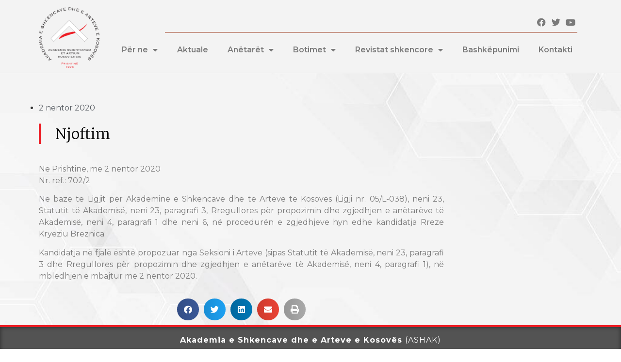

--- FILE ---
content_type: text/html; charset=UTF-8
request_url: https://ashak.org/njoftim-6/
body_size: 10170
content:
<!doctype html>
<html lang="sq">
<head>
	<meta charset="UTF-8">
	<meta name="viewport" content="width=device-width, initial-scale=1">
	<link rel="profile" href="https://gmpg.org/xfn/11">
	<title>Njoftim &#8211; Akademia e Shkencave dhe e Arteve e Kosovës</title>
<meta name='robots' content='max-image-preview:large' />
<link rel="alternate" type="application/rss+xml" title="Akademia e Shkencave dhe e Arteve e Kosovës &raquo; Prurje" href="https://ashak.org/feed/" />
<link rel="alternate" type="application/rss+xml" title="Akademia e Shkencave dhe e Arteve e Kosovës &raquo; Prurje për Komentet" href="https://ashak.org/comments/feed/" />
<link rel="alternate" title="oEmbed (JSON)" type="application/json+oembed" href="https://ashak.org/wp-json/oembed/1.0/embed?url=https%3A%2F%2Fashak.org%2Fnjoftim-6%2F&#038;lang=sq" />
<link rel="alternate" title="oEmbed (XML)" type="text/xml+oembed" href="https://ashak.org/wp-json/oembed/1.0/embed?url=https%3A%2F%2Fashak.org%2Fnjoftim-6%2F&#038;format=xml&#038;lang=sq" />
<style id='wp-img-auto-sizes-contain-inline-css'>
img:is([sizes=auto i],[sizes^="auto," i]){contain-intrinsic-size:3000px 1500px}
/*# sourceURL=wp-img-auto-sizes-contain-inline-css */
</style>
<style id='wp-emoji-styles-inline-css'>

	img.wp-smiley, img.emoji {
		display: inline !important;
		border: none !important;
		box-shadow: none !important;
		height: 1em !important;
		width: 1em !important;
		margin: 0 0.07em !important;
		vertical-align: -0.1em !important;
		background: none !important;
		padding: 0 !important;
	}
/*# sourceURL=wp-emoji-styles-inline-css */
</style>
<link rel='stylesheet' id='wp-block-library-css' href='https://ashak.org/wp-includes/css/dist/block-library/style.min.css?ver=6.9' media='all' />
<style id='global-styles-inline-css'>
:root{--wp--preset--aspect-ratio--square: 1;--wp--preset--aspect-ratio--4-3: 4/3;--wp--preset--aspect-ratio--3-4: 3/4;--wp--preset--aspect-ratio--3-2: 3/2;--wp--preset--aspect-ratio--2-3: 2/3;--wp--preset--aspect-ratio--16-9: 16/9;--wp--preset--aspect-ratio--9-16: 9/16;--wp--preset--color--black: #000000;--wp--preset--color--cyan-bluish-gray: #abb8c3;--wp--preset--color--white: #ffffff;--wp--preset--color--pale-pink: #f78da7;--wp--preset--color--vivid-red: #cf2e2e;--wp--preset--color--luminous-vivid-orange: #ff6900;--wp--preset--color--luminous-vivid-amber: #fcb900;--wp--preset--color--light-green-cyan: #7bdcb5;--wp--preset--color--vivid-green-cyan: #00d084;--wp--preset--color--pale-cyan-blue: #8ed1fc;--wp--preset--color--vivid-cyan-blue: #0693e3;--wp--preset--color--vivid-purple: #9b51e0;--wp--preset--gradient--vivid-cyan-blue-to-vivid-purple: linear-gradient(135deg,rgb(6,147,227) 0%,rgb(155,81,224) 100%);--wp--preset--gradient--light-green-cyan-to-vivid-green-cyan: linear-gradient(135deg,rgb(122,220,180) 0%,rgb(0,208,130) 100%);--wp--preset--gradient--luminous-vivid-amber-to-luminous-vivid-orange: linear-gradient(135deg,rgb(252,185,0) 0%,rgb(255,105,0) 100%);--wp--preset--gradient--luminous-vivid-orange-to-vivid-red: linear-gradient(135deg,rgb(255,105,0) 0%,rgb(207,46,46) 100%);--wp--preset--gradient--very-light-gray-to-cyan-bluish-gray: linear-gradient(135deg,rgb(238,238,238) 0%,rgb(169,184,195) 100%);--wp--preset--gradient--cool-to-warm-spectrum: linear-gradient(135deg,rgb(74,234,220) 0%,rgb(151,120,209) 20%,rgb(207,42,186) 40%,rgb(238,44,130) 60%,rgb(251,105,98) 80%,rgb(254,248,76) 100%);--wp--preset--gradient--blush-light-purple: linear-gradient(135deg,rgb(255,206,236) 0%,rgb(152,150,240) 100%);--wp--preset--gradient--blush-bordeaux: linear-gradient(135deg,rgb(254,205,165) 0%,rgb(254,45,45) 50%,rgb(107,0,62) 100%);--wp--preset--gradient--luminous-dusk: linear-gradient(135deg,rgb(255,203,112) 0%,rgb(199,81,192) 50%,rgb(65,88,208) 100%);--wp--preset--gradient--pale-ocean: linear-gradient(135deg,rgb(255,245,203) 0%,rgb(182,227,212) 50%,rgb(51,167,181) 100%);--wp--preset--gradient--electric-grass: linear-gradient(135deg,rgb(202,248,128) 0%,rgb(113,206,126) 100%);--wp--preset--gradient--midnight: linear-gradient(135deg,rgb(2,3,129) 0%,rgb(40,116,252) 100%);--wp--preset--font-size--small: 13px;--wp--preset--font-size--medium: 20px;--wp--preset--font-size--large: 36px;--wp--preset--font-size--x-large: 42px;--wp--preset--spacing--20: 0.44rem;--wp--preset--spacing--30: 0.67rem;--wp--preset--spacing--40: 1rem;--wp--preset--spacing--50: 1.5rem;--wp--preset--spacing--60: 2.25rem;--wp--preset--spacing--70: 3.38rem;--wp--preset--spacing--80: 5.06rem;--wp--preset--shadow--natural: 6px 6px 9px rgba(0, 0, 0, 0.2);--wp--preset--shadow--deep: 12px 12px 50px rgba(0, 0, 0, 0.4);--wp--preset--shadow--sharp: 6px 6px 0px rgba(0, 0, 0, 0.2);--wp--preset--shadow--outlined: 6px 6px 0px -3px rgb(255, 255, 255), 6px 6px rgb(0, 0, 0);--wp--preset--shadow--crisp: 6px 6px 0px rgb(0, 0, 0);}:root { --wp--style--global--content-size: 800px;--wp--style--global--wide-size: 1200px; }:where(body) { margin: 0; }.wp-site-blocks > .alignleft { float: left; margin-right: 2em; }.wp-site-blocks > .alignright { float: right; margin-left: 2em; }.wp-site-blocks > .aligncenter { justify-content: center; margin-left: auto; margin-right: auto; }:where(.wp-site-blocks) > * { margin-block-start: 24px; margin-block-end: 0; }:where(.wp-site-blocks) > :first-child { margin-block-start: 0; }:where(.wp-site-blocks) > :last-child { margin-block-end: 0; }:root { --wp--style--block-gap: 24px; }:root :where(.is-layout-flow) > :first-child{margin-block-start: 0;}:root :where(.is-layout-flow) > :last-child{margin-block-end: 0;}:root :where(.is-layout-flow) > *{margin-block-start: 24px;margin-block-end: 0;}:root :where(.is-layout-constrained) > :first-child{margin-block-start: 0;}:root :where(.is-layout-constrained) > :last-child{margin-block-end: 0;}:root :where(.is-layout-constrained) > *{margin-block-start: 24px;margin-block-end: 0;}:root :where(.is-layout-flex){gap: 24px;}:root :where(.is-layout-grid){gap: 24px;}.is-layout-flow > .alignleft{float: left;margin-inline-start: 0;margin-inline-end: 2em;}.is-layout-flow > .alignright{float: right;margin-inline-start: 2em;margin-inline-end: 0;}.is-layout-flow > .aligncenter{margin-left: auto !important;margin-right: auto !important;}.is-layout-constrained > .alignleft{float: left;margin-inline-start: 0;margin-inline-end: 2em;}.is-layout-constrained > .alignright{float: right;margin-inline-start: 2em;margin-inline-end: 0;}.is-layout-constrained > .aligncenter{margin-left: auto !important;margin-right: auto !important;}.is-layout-constrained > :where(:not(.alignleft):not(.alignright):not(.alignfull)){max-width: var(--wp--style--global--content-size);margin-left: auto !important;margin-right: auto !important;}.is-layout-constrained > .alignwide{max-width: var(--wp--style--global--wide-size);}body .is-layout-flex{display: flex;}.is-layout-flex{flex-wrap: wrap;align-items: center;}.is-layout-flex > :is(*, div){margin: 0;}body .is-layout-grid{display: grid;}.is-layout-grid > :is(*, div){margin: 0;}body{padding-top: 0px;padding-right: 0px;padding-bottom: 0px;padding-left: 0px;}a:where(:not(.wp-element-button)){text-decoration: underline;}:root :where(.wp-element-button, .wp-block-button__link){background-color: #32373c;border-width: 0;color: #fff;font-family: inherit;font-size: inherit;font-style: inherit;font-weight: inherit;letter-spacing: inherit;line-height: inherit;padding-top: calc(0.667em + 2px);padding-right: calc(1.333em + 2px);padding-bottom: calc(0.667em + 2px);padding-left: calc(1.333em + 2px);text-decoration: none;text-transform: inherit;}.has-black-color{color: var(--wp--preset--color--black) !important;}.has-cyan-bluish-gray-color{color: var(--wp--preset--color--cyan-bluish-gray) !important;}.has-white-color{color: var(--wp--preset--color--white) !important;}.has-pale-pink-color{color: var(--wp--preset--color--pale-pink) !important;}.has-vivid-red-color{color: var(--wp--preset--color--vivid-red) !important;}.has-luminous-vivid-orange-color{color: var(--wp--preset--color--luminous-vivid-orange) !important;}.has-luminous-vivid-amber-color{color: var(--wp--preset--color--luminous-vivid-amber) !important;}.has-light-green-cyan-color{color: var(--wp--preset--color--light-green-cyan) !important;}.has-vivid-green-cyan-color{color: var(--wp--preset--color--vivid-green-cyan) !important;}.has-pale-cyan-blue-color{color: var(--wp--preset--color--pale-cyan-blue) !important;}.has-vivid-cyan-blue-color{color: var(--wp--preset--color--vivid-cyan-blue) !important;}.has-vivid-purple-color{color: var(--wp--preset--color--vivid-purple) !important;}.has-black-background-color{background-color: var(--wp--preset--color--black) !important;}.has-cyan-bluish-gray-background-color{background-color: var(--wp--preset--color--cyan-bluish-gray) !important;}.has-white-background-color{background-color: var(--wp--preset--color--white) !important;}.has-pale-pink-background-color{background-color: var(--wp--preset--color--pale-pink) !important;}.has-vivid-red-background-color{background-color: var(--wp--preset--color--vivid-red) !important;}.has-luminous-vivid-orange-background-color{background-color: var(--wp--preset--color--luminous-vivid-orange) !important;}.has-luminous-vivid-amber-background-color{background-color: var(--wp--preset--color--luminous-vivid-amber) !important;}.has-light-green-cyan-background-color{background-color: var(--wp--preset--color--light-green-cyan) !important;}.has-vivid-green-cyan-background-color{background-color: var(--wp--preset--color--vivid-green-cyan) !important;}.has-pale-cyan-blue-background-color{background-color: var(--wp--preset--color--pale-cyan-blue) !important;}.has-vivid-cyan-blue-background-color{background-color: var(--wp--preset--color--vivid-cyan-blue) !important;}.has-vivid-purple-background-color{background-color: var(--wp--preset--color--vivid-purple) !important;}.has-black-border-color{border-color: var(--wp--preset--color--black) !important;}.has-cyan-bluish-gray-border-color{border-color: var(--wp--preset--color--cyan-bluish-gray) !important;}.has-white-border-color{border-color: var(--wp--preset--color--white) !important;}.has-pale-pink-border-color{border-color: var(--wp--preset--color--pale-pink) !important;}.has-vivid-red-border-color{border-color: var(--wp--preset--color--vivid-red) !important;}.has-luminous-vivid-orange-border-color{border-color: var(--wp--preset--color--luminous-vivid-orange) !important;}.has-luminous-vivid-amber-border-color{border-color: var(--wp--preset--color--luminous-vivid-amber) !important;}.has-light-green-cyan-border-color{border-color: var(--wp--preset--color--light-green-cyan) !important;}.has-vivid-green-cyan-border-color{border-color: var(--wp--preset--color--vivid-green-cyan) !important;}.has-pale-cyan-blue-border-color{border-color: var(--wp--preset--color--pale-cyan-blue) !important;}.has-vivid-cyan-blue-border-color{border-color: var(--wp--preset--color--vivid-cyan-blue) !important;}.has-vivid-purple-border-color{border-color: var(--wp--preset--color--vivid-purple) !important;}.has-vivid-cyan-blue-to-vivid-purple-gradient-background{background: var(--wp--preset--gradient--vivid-cyan-blue-to-vivid-purple) !important;}.has-light-green-cyan-to-vivid-green-cyan-gradient-background{background: var(--wp--preset--gradient--light-green-cyan-to-vivid-green-cyan) !important;}.has-luminous-vivid-amber-to-luminous-vivid-orange-gradient-background{background: var(--wp--preset--gradient--luminous-vivid-amber-to-luminous-vivid-orange) !important;}.has-luminous-vivid-orange-to-vivid-red-gradient-background{background: var(--wp--preset--gradient--luminous-vivid-orange-to-vivid-red) !important;}.has-very-light-gray-to-cyan-bluish-gray-gradient-background{background: var(--wp--preset--gradient--very-light-gray-to-cyan-bluish-gray) !important;}.has-cool-to-warm-spectrum-gradient-background{background: var(--wp--preset--gradient--cool-to-warm-spectrum) !important;}.has-blush-light-purple-gradient-background{background: var(--wp--preset--gradient--blush-light-purple) !important;}.has-blush-bordeaux-gradient-background{background: var(--wp--preset--gradient--blush-bordeaux) !important;}.has-luminous-dusk-gradient-background{background: var(--wp--preset--gradient--luminous-dusk) !important;}.has-pale-ocean-gradient-background{background: var(--wp--preset--gradient--pale-ocean) !important;}.has-electric-grass-gradient-background{background: var(--wp--preset--gradient--electric-grass) !important;}.has-midnight-gradient-background{background: var(--wp--preset--gradient--midnight) !important;}.has-small-font-size{font-size: var(--wp--preset--font-size--small) !important;}.has-medium-font-size{font-size: var(--wp--preset--font-size--medium) !important;}.has-large-font-size{font-size: var(--wp--preset--font-size--large) !important;}.has-x-large-font-size{font-size: var(--wp--preset--font-size--x-large) !important;}
/*# sourceURL=global-styles-inline-css */
</style>

<link rel='stylesheet' id='awsm-ead-public-css' href='https://ashak.org/wp-content/plugins/embed-any-document/css/embed-public.min.css?ver=2.7.12' media='all' />
<link rel='stylesheet' id='jet-engine-frontend-css' href='https://ashak.org/wp-content/plugins/jet-engine/assets/css/frontend.css?ver=3.2.3' media='all' />
<link rel='stylesheet' id='chld_thm_cfg_parent-css' href='https://ashak.org/wp-content/themes/hello-elementor/style.css?ver=6.9' media='all' />
<link rel='stylesheet' id='hello-elementor-css' href='https://ashak.org/wp-content/themes/hello-elementor/assets/css/reset.css?ver=3.4.5' media='all' />
<link rel='stylesheet' id='hello-elementor-theme-style-css' href='https://ashak.org/wp-content/themes/hello-elementor/assets/css/theme.css?ver=3.4.5' media='all' />
<link rel='stylesheet' id='hello-elementor-header-footer-css' href='https://ashak.org/wp-content/themes/hello-elementor/assets/css/header-footer.css?ver=3.4.5' media='all' />
<link rel='stylesheet' id='elementor-frontend-css' href='https://ashak.org/wp-content/plugins/elementor/assets/css/frontend.min.css?ver=3.24.8' media='all' />
<link rel='stylesheet' id='elementor-post-5-css' href='https://ashak.org/wp-content/uploads/elementor/css/post-5.css?ver=1765797287' media='all' />
<link rel='stylesheet' id='elementor-icons-css' href='https://ashak.org/wp-content/plugins/elementor/assets/lib/eicons/css/elementor-icons.min.css?ver=5.31.0' media='all' />
<link rel='stylesheet' id='swiper-css' href='https://ashak.org/wp-content/plugins/elementor/assets/lib/swiper/v8/css/swiper.min.css?ver=8.4.5' media='all' />
<link rel='stylesheet' id='e-swiper-css' href='https://ashak.org/wp-content/plugins/elementor/assets/css/conditionals/e-swiper.min.css?ver=3.24.8' media='all' />
<link rel='stylesheet' id='elementor-pro-css' href='https://ashak.org/wp-content/plugins/elementor-pro/assets/css/frontend.min.css?ver=3.14.1' media='all' />
<link rel='stylesheet' id='elementor-global-css' href='https://ashak.org/wp-content/uploads/elementor/css/global.css?ver=1765797328' media='all' />
<link rel='stylesheet' id='elementor-post-4772-css' href='https://ashak.org/wp-content/uploads/elementor/css/post-4772.css?ver=1765797287' media='all' />
<link rel='stylesheet' id='elementor-post-3961-css' href='https://ashak.org/wp-content/uploads/elementor/css/post-3961.css?ver=1765797287' media='all' />
<link rel='stylesheet' id='elementor-post-2920-css' href='https://ashak.org/wp-content/uploads/elementor/css/post-2920.css?ver=1765797613' media='all' />
<link rel='stylesheet' id='google-fonts-1-css' href='https://fonts.googleapis.com/css?family=Montserrat%3A100%2C100italic%2C200%2C200italic%2C300%2C300italic%2C400%2C400italic%2C500%2C500italic%2C600%2C600italic%2C700%2C700italic%2C800%2C800italic%2C900%2C900italic%7CRoboto+Slab%3A100%2C100italic%2C200%2C200italic%2C300%2C300italic%2C400%2C400italic%2C500%2C500italic%2C600%2C600italic%2C700%2C700italic%2C800%2C800italic%2C900%2C900italic%7CRoboto%3A100%2C100italic%2C200%2C200italic%2C300%2C300italic%2C400%2C400italic%2C500%2C500italic%2C600%2C600italic%2C700%2C700italic%2C800%2C800italic%2C900%2C900italic%7CMerriweather%3A100%2C100italic%2C200%2C200italic%2C300%2C300italic%2C400%2C400italic%2C500%2C500italic%2C600%2C600italic%2C700%2C700italic%2C800%2C800italic%2C900%2C900italic&#038;display=auto&#038;ver=6.9' media='all' />
<link rel='stylesheet' id='elementor-icons-shared-0-css' href='https://ashak.org/wp-content/plugins/elementor/assets/lib/font-awesome/css/fontawesome.min.css?ver=5.15.3' media='all' />
<link rel='stylesheet' id='elementor-icons-fa-brands-css' href='https://ashak.org/wp-content/plugins/elementor/assets/lib/font-awesome/css/brands.min.css?ver=5.15.3' media='all' />
<link rel='stylesheet' id='elementor-icons-fa-solid-css' href='https://ashak.org/wp-content/plugins/elementor/assets/lib/font-awesome/css/solid.min.css?ver=5.15.3' media='all' />
<link rel="preconnect" href="https://fonts.gstatic.com/" crossorigin><script src="https://ashak.org/wp-includes/js/jquery/jquery.min.js?ver=3.7.1" id="jquery-core-js"></script>
<script src="https://ashak.org/wp-includes/js/jquery/jquery-migrate.min.js?ver=3.4.1" id="jquery-migrate-js"></script>
<link rel="https://api.w.org/" href="https://ashak.org/wp-json/" /><link rel="alternate" title="JSON" type="application/json" href="https://ashak.org/wp-json/wp/v2/posts/4518" /><link rel="EditURI" type="application/rsd+xml" title="RSD" href="https://ashak.org/xmlrpc.php?rsd" />

<link rel="canonical" href="https://ashak.org/njoftim-6/" />
<link rel='shortlink' href='https://ashak.org/?p=4518' />
<meta name="generator" content="Elementor 3.24.8; features: additional_custom_breakpoints; settings: css_print_method-external, google_font-enabled, font_display-auto">
			<style>
				.e-con.e-parent:nth-of-type(n+4):not(.e-lazyloaded):not(.e-no-lazyload),
				.e-con.e-parent:nth-of-type(n+4):not(.e-lazyloaded):not(.e-no-lazyload) * {
					background-image: none !important;
				}
				@media screen and (max-height: 1024px) {
					.e-con.e-parent:nth-of-type(n+3):not(.e-lazyloaded):not(.e-no-lazyload),
					.e-con.e-parent:nth-of-type(n+3):not(.e-lazyloaded):not(.e-no-lazyload) * {
						background-image: none !important;
					}
				}
				@media screen and (max-height: 640px) {
					.e-con.e-parent:nth-of-type(n+2):not(.e-lazyloaded):not(.e-no-lazyload),
					.e-con.e-parent:nth-of-type(n+2):not(.e-lazyloaded):not(.e-no-lazyload) * {
						background-image: none !important;
					}
				}
			</style>
			<link rel="icon" href="https://ashak.org/wp-content/uploads/2022/03/cropped-LOGO_ASHAK-32x32.png" sizes="32x32" />
<link rel="icon" href="https://ashak.org/wp-content/uploads/2022/03/cropped-LOGO_ASHAK-192x192.png" sizes="192x192" />
<link rel="apple-touch-icon" href="https://ashak.org/wp-content/uploads/2022/03/cropped-LOGO_ASHAK-180x180.png" />
<meta name="msapplication-TileImage" content="https://ashak.org/wp-content/uploads/2022/03/cropped-LOGO_ASHAK-270x270.png" />
<link rel='stylesheet' id='widget-image-css' href='https://ashak.org/wp-content/plugins/elementor/assets/css/widget-image.min.css?ver=3.24.8' media='all' />
<link rel='stylesheet' id='widget-social-icons-css' href='https://ashak.org/wp-content/plugins/elementor/assets/css/widget-social-icons.min.css?ver=3.24.8' media='all' />
<link rel='stylesheet' id='e-apple-webkit-css' href='https://ashak.org/wp-content/plugins/elementor/assets/css/conditionals/apple-webkit.min.css?ver=3.24.8' media='all' />
<link rel='stylesheet' id='widget-divider-css' href='https://ashak.org/wp-content/plugins/elementor/assets/css/widget-divider.min.css?ver=3.24.8' media='all' />
<link rel='stylesheet' id='elementor-icons-fa-regular-css' href='https://ashak.org/wp-content/plugins/elementor/assets/lib/font-awesome/css/regular.min.css?ver=5.15.3' media='all' />
<link rel='stylesheet' id='widget-heading-css' href='https://ashak.org/wp-content/plugins/elementor/assets/css/widget-heading.min.css?ver=3.24.8' media='all' />
<link rel='stylesheet' id='widget-text-editor-css' href='https://ashak.org/wp-content/plugins/elementor/assets/css/widget-text-editor.min.css?ver=3.24.8' media='all' />
</head>
<body class="wp-singular post-template-default single single-post postid-4518 single-format-standard wp-custom-logo wp-embed-responsive wp-theme-hello-elementor wp-child-theme-hello-elementor-child eio-default hello-elementor-default elementor-default elementor-kit-5 elementor-page-2920">


<a class="skip-link screen-reader-text" href="#content">Skip to content</a>

		<div data-elementor-type="header" data-elementor-id="4772" class="elementor elementor-4772 elementor-location-header" data-elementor-post-type="elementor_library">
					<div class="elementor-section-wrap">
								<section class="elementor-section elementor-top-section elementor-element elementor-element-5d1452d4 elementor-section-stretched elementor-section-content-middle elementor-section-boxed elementor-section-height-default elementor-section-height-default" data-id="5d1452d4" data-element_type="section" data-settings="{&quot;stretch_section&quot;:&quot;section-stretched&quot;,&quot;background_background&quot;:&quot;classic&quot;}">
						<div class="elementor-container elementor-column-gap-default">
					<div class="elementor-column elementor-col-50 elementor-top-column elementor-element elementor-element-75eb0261" data-id="75eb0261" data-element_type="column">
			<div class="elementor-widget-wrap elementor-element-populated">
						<div class="elementor-element elementor-element-615de91 elementor-widget elementor-widget-image" data-id="615de91" data-element_type="widget" data-widget_type="image.default">
				<div class="elementor-widget-container">
														<a href="https://ashak.org">
							<img fetchpriority="high" width="300" height="300" src="https://ashak.org/wp-content/uploads/2022/02/cropped-LogoASHAK-300x300.png" class="attachment-medium size-medium wp-image-2839" alt="" srcset="https://ashak.org/wp-content/uploads/2022/02/cropped-LogoASHAK-300x300.png 300w, https://ashak.org/wp-content/uploads/2022/02/cropped-LogoASHAK-150x150.png 150w, https://ashak.org/wp-content/uploads/2022/02/cropped-LogoASHAK-270x270.png 270w, https://ashak.org/wp-content/uploads/2022/02/cropped-LogoASHAK-192x192.png 192w, https://ashak.org/wp-content/uploads/2022/02/cropped-LogoASHAK-180x180.png 180w, https://ashak.org/wp-content/uploads/2022/02/cropped-LogoASHAK-32x32.png 32w, https://ashak.org/wp-content/uploads/2022/02/cropped-LogoASHAK.png 512w" sizes="(max-width: 300px) 100vw, 300px" />								</a>
													</div>
				</div>
					</div>
		</div>
				<div class="elementor-column elementor-col-50 elementor-top-column elementor-element elementor-element-6e3bc6f" data-id="6e3bc6f" data-element_type="column">
			<div class="elementor-widget-wrap elementor-element-populated">
						<section class="elementor-section elementor-inner-section elementor-element elementor-element-6430fc95 elementor-hidden-mobile elementor-section-boxed elementor-section-height-default elementor-section-height-default" data-id="6430fc95" data-element_type="section">
						<div class="elementor-container elementor-column-gap-default">
					<div class="elementor-column elementor-col-50 elementor-inner-column elementor-element elementor-element-2522539d" data-id="2522539d" data-element_type="column">
			<div class="elementor-widget-wrap">
							</div>
		</div>
				<div class="elementor-column elementor-col-50 elementor-inner-column elementor-element elementor-element-38abd44e" data-id="38abd44e" data-element_type="column">
			<div class="elementor-widget-wrap elementor-element-populated">
						<div class="elementor-element elementor-element-40d9652f e-grid-align-right elementor-shape-rounded elementor-grid-0 elementor-widget elementor-widget-social-icons" data-id="40d9652f" data-element_type="widget" data-widget_type="social-icons.default">
				<div class="elementor-widget-container">
					<div class="elementor-social-icons-wrapper elementor-grid">
							<span class="elementor-grid-item">
					<a class="elementor-icon elementor-social-icon elementor-social-icon-facebook elementor-repeater-item-02a7dfc" target="_blank">
						<span class="elementor-screen-only">Facebook</span>
						<i class="fab fa-facebook"></i>					</a>
				</span>
							<span class="elementor-grid-item">
					<a class="elementor-icon elementor-social-icon elementor-social-icon-twitter elementor-repeater-item-a93cbe3" target="_blank">
						<span class="elementor-screen-only">Twitter</span>
						<i class="fab fa-twitter"></i>					</a>
				</span>
							<span class="elementor-grid-item">
					<a class="elementor-icon elementor-social-icon elementor-social-icon-youtube elementor-repeater-item-17d8ee2" target="_blank">
						<span class="elementor-screen-only">Youtube</span>
						<i class="fab fa-youtube"></i>					</a>
				</span>
					</div>
				</div>
				</div>
					</div>
		</div>
					</div>
		</section>
				<section class="elementor-section elementor-inner-section elementor-element elementor-element-db22a55 elementor-section-boxed elementor-section-height-default elementor-section-height-default" data-id="db22a55" data-element_type="section">
						<div class="elementor-container elementor-column-gap-default">
					<div class="elementor-column elementor-col-100 elementor-inner-column elementor-element elementor-element-648ff536" data-id="648ff536" data-element_type="column">
			<div class="elementor-widget-wrap elementor-element-populated">
						<div class="elementor-element elementor-element-403020dc elementor-hidden-mobile elementor-widget-divider--view-line elementor-widget elementor-widget-divider" data-id="403020dc" data-element_type="widget" data-widget_type="divider.default">
				<div class="elementor-widget-container">
					<div class="elementor-divider">
			<span class="elementor-divider-separator">
						</span>
		</div>
				</div>
				</div>
					</div>
		</div>
					</div>
		</section>
				<div class="elementor-element elementor-element-2d3d9e7 elementor-nav-menu__align-right elementor-nav-menu--stretch elementor-nav-menu--dropdown-tablet elementor-nav-menu__text-align-aside elementor-nav-menu--toggle elementor-nav-menu--burger elementor-widget elementor-widget-nav-menu" data-id="2d3d9e7" data-element_type="widget" data-settings="{&quot;full_width&quot;:&quot;stretch&quot;,&quot;layout&quot;:&quot;horizontal&quot;,&quot;submenu_icon&quot;:{&quot;value&quot;:&quot;&lt;i class=\&quot;fas fa-caret-down\&quot;&gt;&lt;\/i&gt;&quot;,&quot;library&quot;:&quot;fa-solid&quot;},&quot;toggle&quot;:&quot;burger&quot;}" data-widget_type="nav-menu.default">
				<div class="elementor-widget-container">
						<nav class="elementor-nav-menu--main elementor-nav-menu__container elementor-nav-menu--layout-horizontal e--pointer-underline e--animation-fade">
				<ul id="menu-1-2d3d9e7" class="elementor-nav-menu"><li class="menu-item menu-item-type-post_type menu-item-object-page menu-item-has-children menu-item-1782"><a href="https://ashak.org/per-ne/" class="elementor-item">Për ne</a>
<ul class="sub-menu elementor-nav-menu--dropdown">
	<li class="menu-item menu-item-type-post_type menu-item-object-page menu-item-1889"><a href="https://ashak.org/per-ne/historiku/" class="elementor-sub-item">Historiku</a></li>
	<li class="menu-item menu-item-type-post_type menu-item-object-page menu-item-1888"><a href="https://ashak.org/per-ne/kryesia/" class="elementor-sub-item">Kryesia</a></li>
	<li class="menu-item menu-item-type-custom menu-item-object-custom menu-item-has-children menu-item-3745"><a href="#" class="elementor-sub-item elementor-item-anchor">Legjislacioni</a>
	<ul class="sub-menu elementor-nav-menu--dropdown">
		<li class="menu-item menu-item-type-post_type menu-item-object-page menu-item-1887"><a href="https://ashak.org/per-ne/ligji/" class="elementor-sub-item">Ligji</a></li>
		<li class="menu-item menu-item-type-post_type menu-item-object-page menu-item-1886"><a href="https://ashak.org/per-ne/statuti/" class="elementor-sub-item">Statuti</a></li>
		<li class="menu-item menu-item-type-post_type menu-item-object-page menu-item-3671"><a href="https://ashak.org/per-ne/rregulloret/" class="elementor-sub-item">Rregulloret</a></li>
		<li class="menu-item menu-item-type-post_type menu-item-object-page menu-item-3679"><a href="https://ashak.org/per-ne/organogrami/" class="elementor-sub-item">Organogrami</a></li>
	</ul>
</li>
	<li class="menu-item menu-item-type-post_type menu-item-object-page menu-item-5360"><a href="https://ashak.org/per-ne/dokumente/" class="elementor-sub-item">Dokumente</a></li>
</ul>
</li>
<li class="menu-item menu-item-type-post_type menu-item-object-page menu-item-5466"><a href="https://ashak.org/aktuale/" class="elementor-item">Aktuale</a></li>
<li class="menu-item menu-item-type-post_type menu-item-object-page menu-item-has-children menu-item-1596"><a href="https://ashak.org/anetaret_ashak/" class="elementor-item">Anëtarët</a>
<ul class="sub-menu elementor-nav-menu--dropdown">
	<li class="menu-item menu-item-type-post_type menu-item-object-page menu-item-1612"><a href="https://ashak.org/anetaret_ashak/anetaret-e-rregullt-dhe-korrespondent/" class="elementor-sub-item">Anëtarët e rregullt dhe korrespondentë</a></li>
	<li class="menu-item menu-item-type-post_type menu-item-object-page menu-item-3098"><a href="https://ashak.org/anetaret_ashak/anetaret-e-jashtem/" class="elementor-sub-item">Anëtarët e jashtëm</a></li>
	<li class="menu-item menu-item-type-post_type menu-item-object-page menu-item-3091"><a href="https://ashak.org/anetaret_ashak/in-memoriam-ashak/" class="elementor-sub-item">In memoriam</a></li>
</ul>
</li>
<li class="menu-item menu-item-type-post_type menu-item-object-page menu-item-has-children menu-item-1785"><a href="https://ashak.org/botimet/" class="elementor-item">Botimet</a>
<ul class="sub-menu elementor-nav-menu--dropdown">
	<li class="menu-item menu-item-type-post_type menu-item-object-page menu-item-5487"><a href="https://ashak.org/botimet/botimet-e-perbashketa/" class="elementor-sub-item">Botimet e përbashkëta</a></li>
	<li class="menu-item menu-item-type-post_type menu-item-object-page menu-item-5502"><a href="https://ashak.org/botimet/seksioni-i-gjuhesise-dhe-i-letersise/" class="elementor-sub-item">Seksioni i Gjuhësisë dhe i Letërsisë</a></li>
	<li class="menu-item menu-item-type-post_type menu-item-object-page menu-item-5512"><a href="https://ashak.org/botimet/seksioni-i-shkencave-shoqerore/" class="elementor-sub-item">Seksioni i Shkencave Shoqërore</a></li>
	<li class="menu-item menu-item-type-post_type menu-item-object-page menu-item-5513"><a href="https://ashak.org/botimet/seksioni-i-shkencave-te-natyres/" class="elementor-sub-item">Seksioni i Shkencave të Natyrës</a></li>
	<li class="menu-item menu-item-type-post_type menu-item-object-page menu-item-5501"><a href="https://ashak.org/botimet/seksioni-i-arteve/" class="elementor-sub-item">Seksioni i Arteve</a></li>
	<li class="menu-item menu-item-type-post_type menu-item-object-page menu-item-5514"><a href="https://ashak.org/botimet/vjetari/" class="elementor-sub-item">Vjetari</a></li>
</ul>
</li>
<li class="menu-item menu-item-type-post_type menu-item-object-page menu-item-has-children menu-item-1835"><a href="https://ashak.org/revista-shkencore/" class="elementor-item">Revistat shkencore</a>
<ul class="sub-menu elementor-nav-menu--dropdown">
	<li class="menu-item menu-item-type-post_type menu-item-object-page menu-item-5546"><a href="https://ashak.org/revista-shkencore/studime/" class="elementor-sub-item">Studime</a></li>
	<li class="menu-item menu-item-type-post_type menu-item-object-page menu-item-5547"><a href="https://ashak.org/revista-shkencore/studime-shoqerore/" class="elementor-sub-item">Studime Shoqërore</a></li>
	<li class="menu-item menu-item-type-post_type menu-item-object-page menu-item-5545"><a href="https://ashak.org/revista-shkencore/research-kerkime/" class="elementor-sub-item">Research/Kërkime</a></li>
</ul>
</li>
<li class="menu-item menu-item-type-post_type menu-item-object-page menu-item-3518"><a href="https://ashak.org/bashkepunime/" class="elementor-item">Bashkëpunimi</a></li>
<li class="menu-item menu-item-type-post_type menu-item-object-page menu-item-1850"><a href="https://ashak.org/kontakti/" class="elementor-item">Kontakti</a></li>
</ul>			</nav>
					<div class="elementor-menu-toggle" role="button" tabindex="0" aria-label="Menu Toggle" aria-expanded="false">
			<i aria-hidden="true" role="presentation" class="elementor-menu-toggle__icon--open eicon-menu-bar"></i><i aria-hidden="true" role="presentation" class="elementor-menu-toggle__icon--close eicon-close"></i>			<span class="elementor-screen-only">Menu</span>
		</div>
					<nav class="elementor-nav-menu--dropdown elementor-nav-menu__container" aria-hidden="true">
				<ul id="menu-2-2d3d9e7" class="elementor-nav-menu"><li class="menu-item menu-item-type-post_type menu-item-object-page menu-item-has-children menu-item-1782"><a href="https://ashak.org/per-ne/" class="elementor-item" tabindex="-1">Për ne</a>
<ul class="sub-menu elementor-nav-menu--dropdown">
	<li class="menu-item menu-item-type-post_type menu-item-object-page menu-item-1889"><a href="https://ashak.org/per-ne/historiku/" class="elementor-sub-item" tabindex="-1">Historiku</a></li>
	<li class="menu-item menu-item-type-post_type menu-item-object-page menu-item-1888"><a href="https://ashak.org/per-ne/kryesia/" class="elementor-sub-item" tabindex="-1">Kryesia</a></li>
	<li class="menu-item menu-item-type-custom menu-item-object-custom menu-item-has-children menu-item-3745"><a href="#" class="elementor-sub-item elementor-item-anchor" tabindex="-1">Legjislacioni</a>
	<ul class="sub-menu elementor-nav-menu--dropdown">
		<li class="menu-item menu-item-type-post_type menu-item-object-page menu-item-1887"><a href="https://ashak.org/per-ne/ligji/" class="elementor-sub-item" tabindex="-1">Ligji</a></li>
		<li class="menu-item menu-item-type-post_type menu-item-object-page menu-item-1886"><a href="https://ashak.org/per-ne/statuti/" class="elementor-sub-item" tabindex="-1">Statuti</a></li>
		<li class="menu-item menu-item-type-post_type menu-item-object-page menu-item-3671"><a href="https://ashak.org/per-ne/rregulloret/" class="elementor-sub-item" tabindex="-1">Rregulloret</a></li>
		<li class="menu-item menu-item-type-post_type menu-item-object-page menu-item-3679"><a href="https://ashak.org/per-ne/organogrami/" class="elementor-sub-item" tabindex="-1">Organogrami</a></li>
	</ul>
</li>
	<li class="menu-item menu-item-type-post_type menu-item-object-page menu-item-5360"><a href="https://ashak.org/per-ne/dokumente/" class="elementor-sub-item" tabindex="-1">Dokumente</a></li>
</ul>
</li>
<li class="menu-item menu-item-type-post_type menu-item-object-page menu-item-5466"><a href="https://ashak.org/aktuale/" class="elementor-item" tabindex="-1">Aktuale</a></li>
<li class="menu-item menu-item-type-post_type menu-item-object-page menu-item-has-children menu-item-1596"><a href="https://ashak.org/anetaret_ashak/" class="elementor-item" tabindex="-1">Anëtarët</a>
<ul class="sub-menu elementor-nav-menu--dropdown">
	<li class="menu-item menu-item-type-post_type menu-item-object-page menu-item-1612"><a href="https://ashak.org/anetaret_ashak/anetaret-e-rregullt-dhe-korrespondent/" class="elementor-sub-item" tabindex="-1">Anëtarët e rregullt dhe korrespondentë</a></li>
	<li class="menu-item menu-item-type-post_type menu-item-object-page menu-item-3098"><a href="https://ashak.org/anetaret_ashak/anetaret-e-jashtem/" class="elementor-sub-item" tabindex="-1">Anëtarët e jashtëm</a></li>
	<li class="menu-item menu-item-type-post_type menu-item-object-page menu-item-3091"><a href="https://ashak.org/anetaret_ashak/in-memoriam-ashak/" class="elementor-sub-item" tabindex="-1">In memoriam</a></li>
</ul>
</li>
<li class="menu-item menu-item-type-post_type menu-item-object-page menu-item-has-children menu-item-1785"><a href="https://ashak.org/botimet/" class="elementor-item" tabindex="-1">Botimet</a>
<ul class="sub-menu elementor-nav-menu--dropdown">
	<li class="menu-item menu-item-type-post_type menu-item-object-page menu-item-5487"><a href="https://ashak.org/botimet/botimet-e-perbashketa/" class="elementor-sub-item" tabindex="-1">Botimet e përbashkëta</a></li>
	<li class="menu-item menu-item-type-post_type menu-item-object-page menu-item-5502"><a href="https://ashak.org/botimet/seksioni-i-gjuhesise-dhe-i-letersise/" class="elementor-sub-item" tabindex="-1">Seksioni i Gjuhësisë dhe i Letërsisë</a></li>
	<li class="menu-item menu-item-type-post_type menu-item-object-page menu-item-5512"><a href="https://ashak.org/botimet/seksioni-i-shkencave-shoqerore/" class="elementor-sub-item" tabindex="-1">Seksioni i Shkencave Shoqërore</a></li>
	<li class="menu-item menu-item-type-post_type menu-item-object-page menu-item-5513"><a href="https://ashak.org/botimet/seksioni-i-shkencave-te-natyres/" class="elementor-sub-item" tabindex="-1">Seksioni i Shkencave të Natyrës</a></li>
	<li class="menu-item menu-item-type-post_type menu-item-object-page menu-item-5501"><a href="https://ashak.org/botimet/seksioni-i-arteve/" class="elementor-sub-item" tabindex="-1">Seksioni i Arteve</a></li>
	<li class="menu-item menu-item-type-post_type menu-item-object-page menu-item-5514"><a href="https://ashak.org/botimet/vjetari/" class="elementor-sub-item" tabindex="-1">Vjetari</a></li>
</ul>
</li>
<li class="menu-item menu-item-type-post_type menu-item-object-page menu-item-has-children menu-item-1835"><a href="https://ashak.org/revista-shkencore/" class="elementor-item" tabindex="-1">Revistat shkencore</a>
<ul class="sub-menu elementor-nav-menu--dropdown">
	<li class="menu-item menu-item-type-post_type menu-item-object-page menu-item-5546"><a href="https://ashak.org/revista-shkencore/studime/" class="elementor-sub-item" tabindex="-1">Studime</a></li>
	<li class="menu-item menu-item-type-post_type menu-item-object-page menu-item-5547"><a href="https://ashak.org/revista-shkencore/studime-shoqerore/" class="elementor-sub-item" tabindex="-1">Studime Shoqërore</a></li>
	<li class="menu-item menu-item-type-post_type menu-item-object-page menu-item-5545"><a href="https://ashak.org/revista-shkencore/research-kerkime/" class="elementor-sub-item" tabindex="-1">Research/Kërkime</a></li>
</ul>
</li>
<li class="menu-item menu-item-type-post_type menu-item-object-page menu-item-3518"><a href="https://ashak.org/bashkepunime/" class="elementor-item" tabindex="-1">Bashkëpunimi</a></li>
<li class="menu-item menu-item-type-post_type menu-item-object-page menu-item-1850"><a href="https://ashak.org/kontakti/" class="elementor-item" tabindex="-1">Kontakti</a></li>
</ul>			</nav>
				</div>
				</div>
					</div>
		</div>
					</div>
		</section>
							</div>
				</div>
				<div data-elementor-type="single-post" data-elementor-id="2920" class="elementor elementor-2920 elementor-location-single post-4518 post type-post status-publish format-standard hentry category-aktuale" data-elementor-post-type="elementor_library">
					<div class="elementor-section-wrap">
								<section class="elementor-section elementor-top-section elementor-element elementor-element-bbcec58 elementor-section-boxed elementor-section-height-default elementor-section-height-default" data-id="bbcec58" data-element_type="section" data-settings="{&quot;background_background&quot;:&quot;classic&quot;}">
						<div class="elementor-container elementor-column-gap-default">
					<div class="elementor-column elementor-col-50 elementor-top-column elementor-element elementor-element-4df4a02" data-id="4df4a02" data-element_type="column">
			<div class="elementor-widget-wrap elementor-element-populated">
						<div class="elementor-element elementor-element-66d7223 elementor-widget elementor-widget-post-info" data-id="66d7223" data-element_type="widget" data-widget_type="post-info.default">
				<div class="elementor-widget-container">
					<ul class="elementor-inline-items elementor-icon-list-items elementor-post-info">
								<li class="elementor-icon-list-item elementor-repeater-item-6494ffc elementor-inline-item" itemprop="datePublished">
						<a href="https://ashak.org/2020/11/02/">
														<span class="elementor-icon-list-text elementor-post-info__item elementor-post-info__item--type-date">
										2 Nëntor 2020					</span>
									</a>
				</li>
				</ul>
				</div>
				</div>
				<div class="elementor-element elementor-element-4102a1a elementor-widget elementor-widget-theme-post-title elementor-page-title elementor-widget-heading" data-id="4102a1a" data-element_type="widget" data-widget_type="theme-post-title.default">
				<div class="elementor-widget-container">
			<h1 class="elementor-heading-title elementor-size-default">Njoftim</h1>		</div>
				</div>
				<div class="elementor-element elementor-element-e44242f elementor-widget elementor-widget-theme-post-content" data-id="e44242f" data-element_type="widget" data-widget_type="theme-post-content.default">
				<div class="elementor-widget-container">
			<p>Në Prishtinë, më 2 nëntor 2020<br />
Nr. ref.: 702/2</p>
<p>Në bazë të Ligjit për Akademinë e Shkencave dhe të Arteve të Kosovës (Ligji nr. 05/L-038), neni 23, Statutit të Akademisë, neni 23, paragrafi 3, Rregullores për propozimin dhe zgjedhjen e anëtarëve të Akademisë, neni 4, paragrafi 1 dhe neni 6, në procedurën e zgjedhjeve hyn edhe kandidatja Rreze Kryeziu Breznica.</p>
<p>Kandidatja në fjalë është propozuar nga Seksioni i Arteve (sipas Statutit të Akademisë, neni 23, paragrafi 3 dhe Rregullores për propozimin dhe zgjedhjen e anëtarëve të Akademisë, neni 4, paragrafi 1), në mbledhjen e mbajtur më 2 nëntor 2020.</p>
		</div>
				</div>
				<div class="elementor-element elementor-element-57423ac elementor-share-buttons--view-icon elementor-share-buttons--shape-circle elementor-share-buttons--align-center elementor-share-buttons--skin-gradient elementor-grid-0 elementor-share-buttons--color-official elementor-widget elementor-widget-share-buttons" data-id="57423ac" data-element_type="widget" data-widget_type="share-buttons.default">
				<div class="elementor-widget-container">
					<div class="elementor-grid">
								<div class="elementor-grid-item">
						<div
							class="elementor-share-btn elementor-share-btn_facebook"
							role="button"
							tabindex="0"
							aria-label="Share on facebook"
						>
															<span class="elementor-share-btn__icon">
								<i class="fab fa-facebook" aria-hidden="true"></i>							</span>
																				</div>
					</div>
									<div class="elementor-grid-item">
						<div
							class="elementor-share-btn elementor-share-btn_twitter"
							role="button"
							tabindex="0"
							aria-label="Share on twitter"
						>
															<span class="elementor-share-btn__icon">
								<i class="fab fa-twitter" aria-hidden="true"></i>							</span>
																				</div>
					</div>
									<div class="elementor-grid-item">
						<div
							class="elementor-share-btn elementor-share-btn_linkedin"
							role="button"
							tabindex="0"
							aria-label="Share on linkedin"
						>
															<span class="elementor-share-btn__icon">
								<i class="fab fa-linkedin" aria-hidden="true"></i>							</span>
																				</div>
					</div>
									<div class="elementor-grid-item">
						<div
							class="elementor-share-btn elementor-share-btn_email"
							role="button"
							tabindex="0"
							aria-label="Share on email"
						>
															<span class="elementor-share-btn__icon">
								<i class="fas fa-envelope" aria-hidden="true"></i>							</span>
																				</div>
					</div>
									<div class="elementor-grid-item">
						<div
							class="elementor-share-btn elementor-share-btn_print"
							role="button"
							tabindex="0"
							aria-label="Share on print"
						>
															<span class="elementor-share-btn__icon">
								<i class="fas fa-print" aria-hidden="true"></i>							</span>
																				</div>
					</div>
						</div>
				</div>
				</div>
					</div>
		</div>
				<div class="elementor-column elementor-col-50 elementor-top-column elementor-element elementor-element-bb03209" data-id="bb03209" data-element_type="column">
			<div class="elementor-widget-wrap">
							</div>
		</div>
					</div>
		</section>
							</div>
				</div>
				<div data-elementor-type="footer" data-elementor-id="3961" class="elementor elementor-3961 elementor-location-footer" data-elementor-post-type="elementor_library">
					<div class="elementor-section-wrap">
								<section class="elementor-section elementor-top-section elementor-element elementor-element-d2581b4 elementor-section-boxed elementor-section-height-default elementor-section-height-default" data-id="d2581b4" data-element_type="section" data-settings="{&quot;background_background&quot;:&quot;classic&quot;}">
						<div class="elementor-container elementor-column-gap-default">
					<div class="elementor-column elementor-col-100 elementor-top-column elementor-element elementor-element-55de548" data-id="55de548" data-element_type="column">
			<div class="elementor-widget-wrap elementor-element-populated">
						<section class="elementor-section elementor-inner-section elementor-element elementor-element-9193222 elementor-section-boxed elementor-section-height-default elementor-section-height-default" data-id="9193222" data-element_type="section">
						<div class="elementor-container elementor-column-gap-default">
					<div class="elementor-column elementor-col-100 elementor-inner-column elementor-element elementor-element-9a65c2b" data-id="9a65c2b" data-element_type="column">
			<div class="elementor-widget-wrap elementor-element-populated">
						<div class="elementor-element elementor-element-249a365 elementor-widget elementor-widget-text-editor" data-id="249a365" data-element_type="widget" data-widget_type="text-editor.default">
				<div class="elementor-widget-container">
							<p><span style="color: #ffffff;"><span style="font-weight: bold; font-family: var( --e-global-typography-text-font-family ), Sans-serif; font-size: 1rem;">Akademia e Shkencave dhe e Arteve e Kosovës </span><span style="font-family: var( --e-global-typography-text-font-family ), Sans-serif; font-size: 1rem;">(ASHAK)</span></span></p>
<p><span style="color: #ffffff;"><span style="font-weight: bold; font-family: var( --e-global-typography-text-font-family ), Sans-serif; font-size: 1rem;">Adresa: </span><span style="font-family: var( --e-global-typography-text-font-family ), Sans-serif; font-size: 1rem;">Rruga </span>Agim Ramadani, nr. 305, Prishtinë, Republika e Kosovës</span></p>
<p></p>
<p><span style="color: #ffffff;"><span style="font-weight: bolder;">Tel:</span>&nbsp;+383 38 249 303;&nbsp;&nbsp;<span style="font-family: var( --e-global-typography-text-font-family ), Sans-serif; font-size: 1rem; font-weight: bolder;">E-mail:&nbsp;</span><span style="font-family: var( --e-global-typography-text-font-family ), Sans-serif; font-weight: var( --e-global-typography-text-font-weight ); font-size: 1rem;">ashak@ashak.org;</span></span></p>						</div>
				</div>
					</div>
		</div>
					</div>
		</section>
					</div>
		</div>
					</div>
		</section>
							</div>
				</div>
		
<script type="speculationrules">
{"prefetch":[{"source":"document","where":{"and":[{"href_matches":"/*"},{"not":{"href_matches":["/wp-*.php","/wp-admin/*","/wp-content/uploads/*","/wp-content/*","/wp-content/plugins/*","/wp-content/themes/hello-elementor-child/*","/wp-content/themes/hello-elementor/*","/*\\?(.+)"]}},{"not":{"selector_matches":"a[rel~=\"nofollow\"]"}},{"not":{"selector_matches":".no-prefetch, .no-prefetch a"}}]},"eagerness":"conservative"}]}
</script>
			<script type='text/javascript'>
				const lazyloadRunObserver = () => {
					const lazyloadBackgrounds = document.querySelectorAll( `.e-con.e-parent:not(.e-lazyloaded)` );
					const lazyloadBackgroundObserver = new IntersectionObserver( ( entries ) => {
						entries.forEach( ( entry ) => {
							if ( entry.isIntersecting ) {
								let lazyloadBackground = entry.target;
								if( lazyloadBackground ) {
									lazyloadBackground.classList.add( 'e-lazyloaded' );
								}
								lazyloadBackgroundObserver.unobserve( entry.target );
							}
						});
					}, { rootMargin: '200px 0px 200px 0px' } );
					lazyloadBackgrounds.forEach( ( lazyloadBackground ) => {
						lazyloadBackgroundObserver.observe( lazyloadBackground );
					} );
				};
				const events = [
					'DOMContentLoaded',
					'elementor/lazyload/observe',
				];
				events.forEach( ( event ) => {
					document.addEventListener( event, lazyloadRunObserver );
				} );
			</script>
			<script src="https://ashak.org/wp-content/plugins/embed-any-document/js/pdfobject.min.js?ver=2.7.12" id="awsm-ead-pdf-object-js"></script>
<script id="awsm-ead-public-js-extra">
var eadPublic = [];
//# sourceURL=awsm-ead-public-js-extra
</script>
<script src="https://ashak.org/wp-content/plugins/embed-any-document/js/embed-public.min.js?ver=2.7.12" id="awsm-ead-public-js"></script>
<script src="https://ashak.org/wp-content/themes/hello-elementor/assets/js/hello-frontend.js?ver=3.4.5" id="hello-theme-frontend-js"></script>
<script src="https://ashak.org/wp-content/plugins/elementor-pro/assets/lib/smartmenus/jquery.smartmenus.min.js?ver=1.0.1" id="smartmenus-js"></script>
<script src="https://ashak.org/wp-content/plugins/elementor-pro/assets/js/webpack-pro.runtime.min.js?ver=3.14.1" id="elementor-pro-webpack-runtime-js"></script>
<script src="https://ashak.org/wp-content/plugins/elementor/assets/js/webpack.runtime.min.js?ver=3.24.8" id="elementor-webpack-runtime-js"></script>
<script src="https://ashak.org/wp-content/plugins/elementor/assets/js/frontend-modules.min.js?ver=3.24.8" id="elementor-frontend-modules-js"></script>
<script src="https://ashak.org/wp-includes/js/dist/hooks.min.js?ver=dd5603f07f9220ed27f1" id="wp-hooks-js"></script>
<script src="https://ashak.org/wp-includes/js/dist/i18n.min.js?ver=c26c3dc7bed366793375" id="wp-i18n-js"></script>
<script id="wp-i18n-js-after">
wp.i18n.setLocaleData( { 'text direction\u0004ltr': [ 'ltr' ] } );
//# sourceURL=wp-i18n-js-after
</script>
<script id="elementor-pro-frontend-js-before">
var ElementorProFrontendConfig = {"ajaxurl":"https:\/\/ashak.org\/wp-admin\/admin-ajax.php","nonce":"ad81367e18","urls":{"assets":"https:\/\/ashak.org\/wp-content\/plugins\/elementor-pro\/assets\/","rest":"https:\/\/ashak.org\/wp-json\/"},"shareButtonsNetworks":{"facebook":{"title":"Facebook","has_counter":true},"twitter":{"title":"Twitter"},"linkedin":{"title":"LinkedIn","has_counter":true},"pinterest":{"title":"Pinterest","has_counter":true},"reddit":{"title":"Reddit","has_counter":true},"vk":{"title":"VK","has_counter":true},"odnoklassniki":{"title":"OK","has_counter":true},"tumblr":{"title":"Tumblr"},"digg":{"title":"Digg"},"skype":{"title":"Skype"},"stumbleupon":{"title":"StumbleUpon","has_counter":true},"mix":{"title":"Mix"},"telegram":{"title":"Telegram"},"pocket":{"title":"Pocket","has_counter":true},"xing":{"title":"XING","has_counter":true},"whatsapp":{"title":"WhatsApp"},"email":{"title":"Email"},"print":{"title":"Print"}},
"facebook_sdk":{"lang":"sq","app_id":""},"lottie":{"defaultAnimationUrl":"https:\/\/ashak.org\/wp-content\/plugins\/elementor-pro\/modules\/lottie\/assets\/animations\/default.json"}};
//# sourceURL=elementor-pro-frontend-js-before
</script>
<script src="https://ashak.org/wp-content/plugins/elementor-pro/assets/js/frontend.min.js?ver=3.14.1" id="elementor-pro-frontend-js"></script>
<script src="https://ashak.org/wp-includes/js/jquery/ui/core.min.js?ver=1.13.3" id="jquery-ui-core-js"></script>
<script id="elementor-frontend-js-before">
var elementorFrontendConfig = {"environmentMode":{"edit":false,"wpPreview":false,"isScriptDebug":false},"i18n":{"shareOnFacebook":"Share on Facebook","shareOnTwitter":"Share on Twitter","pinIt":"Pin it","download":"Download","downloadImage":"Download image","fullscreen":"Fullscreen","zoom":"Zoom","share":"Share","playVideo":"Play Video","previous":"Previous","next":"Next","close":"Close","a11yCarouselWrapperAriaLabel":"Carousel | Horizontal scrolling: Arrow Left & Right","a11yCarouselPrevSlideMessage":"Previous slide","a11yCarouselNextSlideMessage":"Next slide","a11yCarouselFirstSlideMessage":"This is the first slide","a11yCarouselLastSlideMessage":"This is the last slide","a11yCarouselPaginationBulletMessage":"Go to slide"},"is_rtl":false,"breakpoints":{"xs":0,"sm":480,"md":768,"lg":1025,"xl":1440,"xxl":1600},"responsive":{"breakpoints":{"mobile":{"label":"Mobile Portrait","value":767,"default_value":767,"direction":"max","is_enabled":true},"mobile_extra":{"label":"Mobile Landscape","value":880,"default_value":880,"direction":"max","is_enabled":false},"tablet":{"label":"Tablet Portrait","value":1024,"default_value":1024,"direction":"max","is_enabled":true},"tablet_extra":{"label":"Tablet Landscape","value":1200,"default_value":1200,"direction":"max","is_enabled":false},"laptop":{"label":"Laptop","value":1366,"default_value":1366,"direction":"max","is_enabled":false},"widescreen":{"label":"Widescreen","value":2400,"default_value":2400,"direction":"min","is_enabled":false}},
"hasCustomBreakpoints":false},"version":"3.24.8","is_static":false,"experimentalFeatures":{"additional_custom_breakpoints":true,"container_grid":true,"e_swiper_latest":true,"e_nested_atomic_repeaters":true,"e_onboarding":true,"theme_builder_v2":true,"hello-theme-header-footer":true,"home_screen":true,"ai-layout":true,"landing-pages":true,"link-in-bio":true,"floating-buttons":true,"page-transitions":true,"notes":true,"loop":true,"form-submissions":true,"e_scroll_snap":true},"urls":{"assets":"https:\/\/ashak.org\/wp-content\/plugins\/elementor\/assets\/","ajaxurl":"https:\/\/ashak.org\/wp-admin\/admin-ajax.php","uploadUrl":"https:\/\/ashak.org\/wp-content\/uploads"},"nonces":{"floatingButtonsClickTracking":"0b2cb833ce"},"swiperClass":"swiper","settings":{"page":[],"editorPreferences":[]},"kit":{"active_breakpoints":["viewport_mobile","viewport_tablet"],"global_image_lightbox":"yes","lightbox_enable_counter":"yes","lightbox_enable_fullscreen":"yes","lightbox_enable_zoom":"yes","lightbox_enable_share":"yes","lightbox_title_src":"title","lightbox_description_src":"description","hello_header_logo_type":"logo","hello_header_menu_layout":"horizontal"},"post":{"id":4518,"title":"Njoftim%20%E2%80%93%20Akademia%20e%20Shkencave%20dhe%20e%20Arteve%20e%20Kosov%C3%ABs","excerpt":"","featuredImage":false}};
//# sourceURL=elementor-frontend-js-before
</script>
<script src="https://ashak.org/wp-content/plugins/elementor/assets/js/frontend.min.js?ver=3.24.8" id="elementor-frontend-js"></script>
<script src="https://ashak.org/wp-content/plugins/elementor-pro/assets/js/preloaded-elements-handlers.min.js?ver=3.14.1" id="pro-preloaded-elements-handlers-js"></script>
<script id="wp-emoji-settings" type="application/json">
{"baseUrl":"https://s.w.org/images/core/emoji/17.0.2/72x72/","ext":".png","svgUrl":"https://s.w.org/images/core/emoji/17.0.2/svg/","svgExt":".svg","source":{"concatemoji":"https://ashak.org/wp-includes/js/wp-emoji-release.min.js?ver=6.9"}}
</script>
<script type="module">
/*! This file is auto-generated */
const a=JSON.parse(document.getElementById("wp-emoji-settings").textContent),o=(window._wpemojiSettings=a,"wpEmojiSettingsSupports"),s=["flag","emoji"];function i(e){try{var t={supportTests:e,timestamp:(new Date).valueOf()};sessionStorage.setItem(o,JSON.stringify(t))}catch(e){}}function c(e,t,n){e.clearRect(0,0,e.canvas.width,e.canvas.height),e.fillText(t,0,0);t=new Uint32Array(e.getImageData(0,0,e.canvas.width,e.canvas.height).data);e.clearRect(0,0,e.canvas.width,e.canvas.height),e.fillText(n,0,0);const a=new Uint32Array(e.getImageData(0,0,e.canvas.width,e.canvas.height).data);return t.every((e,t)=>e===a[t])}function p(e,t){e.clearRect(0,0,e.canvas.width,e.canvas.height),e.fillText(t,0,0);var n=e.getImageData(16,16,1,1);for(let e=0;e<n.data.length;e++)if(0!==n.data[e])return!1;return!0}function u(e,t,n,a){switch(t){case"flag":return n(e,"\ud83c\udff3\ufe0f\u200d\u26a7\ufe0f","\ud83c\udff3\ufe0f\u200b\u26a7\ufe0f")?!1:!n(e,"\ud83c\udde8\ud83c\uddf6","\ud83c\udde8\u200b\ud83c\uddf6")&&!n(e,"\ud83c\udff4\udb40\udc67\udb40\udc62\udb40\udc65\udb40\udc6e\udb40\udc67\udb40\udc7f","\ud83c\udff4\u200b\udb40\udc67\u200b\udb40\udc62\u200b\udb40\udc65\u200b\udb40\udc6e\u200b\udb40\udc67\u200b\udb40\udc7f");case"emoji":return!a(e,"\ud83e\u1fac8")}return!1}function f(e,t,n,a){let r;const o=(r="undefined"!=typeof WorkerGlobalScope&&self instanceof WorkerGlobalScope?new OffscreenCanvas(300,150):document.createElement("canvas")).getContext("2d",{willReadFrequently:!0}),s=(o.textBaseline="top",o.font="600 32px Arial",{});return e.forEach(e=>{s[e]=t(o,e,n,a)}),s}function r(e){var t=document.createElement("script");t.src=e,t.defer=!0,document.head.appendChild(t)}a.supports={everything:!0,everythingExceptFlag:!0},new Promise(t=>{let n=function(){try{var e=JSON.parse(sessionStorage.getItem(o));if("object"==typeof e&&"number"==typeof e.timestamp&&(new Date).valueOf()<e.timestamp+604800&&"object"==typeof e.supportTests)return e.supportTests}catch(e){}return null}();if(!n){if("undefined"!=typeof Worker&&"undefined"!=typeof OffscreenCanvas&&"undefined"!=typeof URL&&URL.createObjectURL&&"undefined"!=typeof Blob)try{var e="postMessage("+f.toString()+"("+[JSON.stringify(s),u.toString(),c.toString(),p.toString()].join(",")+"));",a=new Blob([e],{type:"text/javascript"});const r=new Worker(URL.createObjectURL(a),{name:"wpTestEmojiSupports"});return void(r.onmessage=e=>{i(n=e.data),r.terminate(),t(n)})}catch(e){}i(n=f(s,u,c,p))}t(n)}).then(e=>{for(const n in e)a.supports[n]=e[n],a.supports.everything=a.supports.everything&&a.supports[n],"flag"!==n&&(a.supports.everythingExceptFlag=a.supports.everythingExceptFlag&&a.supports[n]);var t;a.supports.everythingExceptFlag=a.supports.everythingExceptFlag&&!a.supports.flag,a.supports.everything||((t=a.source||{}).concatemoji?r(t.concatemoji):t.wpemoji&&t.twemoji&&(r(t.twemoji),r(t.wpemoji)))});
//# sourceURL=https://ashak.org/wp-includes/js/wp-emoji-loader.min.js
</script>

</body>
</html>


--- FILE ---
content_type: text/css
request_url: https://ashak.org/wp-content/uploads/elementor/css/post-2920.css?ver=1765797613
body_size: 495
content:
.elementor-2920 .elementor-element.elementor-element-bbcec58:not(.elementor-motion-effects-element-type-background), .elementor-2920 .elementor-element.elementor-element-bbcec58 > .elementor-motion-effects-container > .elementor-motion-effects-layer{background-image:url("https://ashak.org/wp-content/uploads/2022/02/ashak.jpg");background-position:center center;background-repeat:no-repeat;background-size:cover;}.elementor-2920 .elementor-element.elementor-element-bbcec58{transition:background 0.3s, border 0.3s, border-radius 0.3s, box-shadow 0.3s;padding:50px 0px 0px 0px;}.elementor-2920 .elementor-element.elementor-element-bbcec58 > .elementor-background-overlay{transition:background 0.3s, border-radius 0.3s, opacity 0.3s;}.elementor-2920 .elementor-element.elementor-element-66d7223 .elementor-icon-list-item:not(:last-child):after{content:"";border-color:#ddd;}.elementor-2920 .elementor-element.elementor-element-66d7223 .elementor-icon-list-items:not(.elementor-inline-items) .elementor-icon-list-item:not(:last-child):after{border-top-style:solid;border-top-width:1px;}.elementor-2920 .elementor-element.elementor-element-66d7223 .elementor-icon-list-items.elementor-inline-items .elementor-icon-list-item:not(:last-child):after{border-left-style:solid;}.elementor-2920 .elementor-element.elementor-element-66d7223 .elementor-inline-items .elementor-icon-list-item:not(:last-child):after{border-left-width:1px;}.elementor-2920 .elementor-element.elementor-element-66d7223 .elementor-icon-list-icon{width:14px;}.elementor-2920 .elementor-element.elementor-element-66d7223 .elementor-icon-list-icon i{font-size:14px;}.elementor-2920 .elementor-element.elementor-element-66d7223 .elementor-icon-list-icon svg{--e-icon-list-icon-size:14px;}.elementor-2920 .elementor-element.elementor-element-66d7223 .elementor-icon-list-text, .elementor-2920 .elementor-element.elementor-element-66d7223 .elementor-icon-list-text a{color:var( --e-global-color-secondary );}.elementor-2920 .elementor-element.elementor-element-66d7223 .elementor-icon-list-item{font-family:"Montserrat", Sans-serif;font-weight:400;text-transform:lowercase;}.elementor-2920 .elementor-element.elementor-element-4102a1a .elementor-heading-title{font-family:"Merriweather", Sans-serif;font-size:30px;font-weight:300;line-height:1.4em;}.elementor-2920 .elementor-element.elementor-element-4102a1a > .elementor-widget-container{padding:0px 0px 0px 30px;border-style:solid;border-width:0px 0px 0px 4px;border-color:var( --e-global-color-accent );}.elementor-2920 .elementor-element.elementor-element-bac59e9 > .elementor-widget-container{padding:20px 0px 0px 0px;}.elementor-2920 .elementor-element.elementor-element-e44242f{text-align:justify;}.elementor-2920 .elementor-element.elementor-element-e44242f > .elementor-widget-container{padding:20px 0px 0px 0px;}.elementor-2920 .elementor-element.elementor-element-57423ac{--alignment:center;--grid-side-margin:10px;--grid-column-gap:10px;--grid-row-gap:10px;--grid-bottom-margin:10px;}@media(min-width:768px){.elementor-2920 .elementor-element.elementor-element-4df4a02{width:75%;}.elementor-2920 .elementor-element.elementor-element-bb03209{width:25%;}}@media(min-width:1025px){.elementor-2920 .elementor-element.elementor-element-bbcec58:not(.elementor-motion-effects-element-type-background), .elementor-2920 .elementor-element.elementor-element-bbcec58 > .elementor-motion-effects-container > .elementor-motion-effects-layer{background-attachment:fixed;}}@media(max-width:1024px){ .elementor-2920 .elementor-element.elementor-element-57423ac{--grid-side-margin:10px;--grid-column-gap:10px;--grid-row-gap:10px;--grid-bottom-margin:10px;}}@media(max-width:767px){ .elementor-2920 .elementor-element.elementor-element-57423ac{--grid-side-margin:10px;--grid-column-gap:10px;--grid-row-gap:10px;--grid-bottom-margin:10px;}}